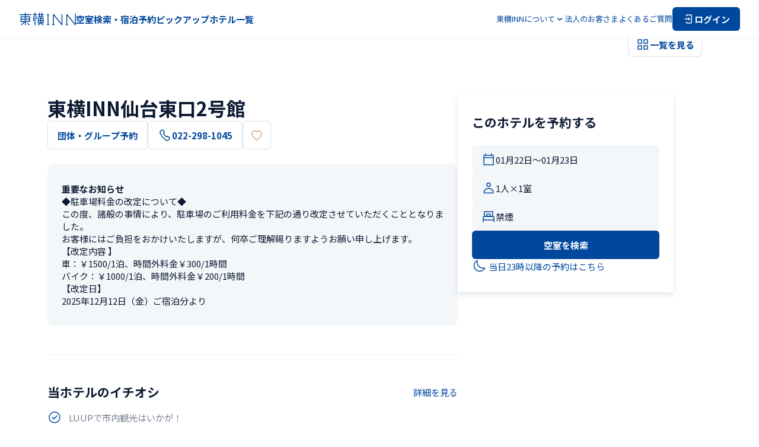

--- FILE ---
content_type: application/javascript; charset=UTF-8
request_url: https://www.toyoko-inn.com/_next/static/Cdq_GiOyZYjrQWnzKr7d5/_buildManifest.js
body_size: 2817
content:
self.__BUILD_MANIFEST=function(s,e,a,c,t,i,n,d,r,p,o,l,m,f){return{__rewrites:{afterFiles:[{has:c,source:"/:nextInternalLocale(ja|eng|korea|china|china_cn)/sitemap-campaigns:index.xml",destination:"/:nextInternalLocale/sitemaps/campaigns/:index"},{has:c,source:"/:nextInternalLocale(ja|eng|korea|china|china_cn)/sitemap-index-campaigns.xml",destination:"/:nextInternalLocale/sitemaps/sitemap-index-campaigns"},{has:c,source:"/:nextInternalLocale(ja|eng|korea|china|china_cn)/sitemap-features:index.xml",destination:"/:nextInternalLocale/sitemaps/features/:index"},{has:c,source:"/:nextInternalLocale(ja|eng|korea|china|china_cn)/sitemap-index-features.xml",destination:"/:nextInternalLocale/sitemaps/sitemap-index-features"},{has:c,source:"/:nextInternalLocale(ja|eng|korea|china|china_cn)/sitemap-notifications:index.xml",destination:"/:nextInternalLocale/sitemaps/notifications/:index"},{has:c,source:"/:nextInternalLocale(ja|eng|korea|china|china_cn)/sitemap-index-notifications.xml",destination:"/:nextInternalLocale/sitemaps/sitemap-index-notifications"},{has:c,source:"/:nextInternalLocale(ja|eng|korea|china|china_cn)/sitemap-shuttles:index.xml",destination:"/:nextInternalLocale/sitemaps/shuttles/:index"},{has:c,source:"/:nextInternalLocale(ja|eng|korea|china|china_cn)/sitemap-index-shuttles.xml",destination:"/:nextInternalLocale/sitemaps/sitemap-index-shuttles"},{has:c,source:"/:nextInternalLocale(ja|eng|korea|china|china_cn)/sitemap-hotels:index.xml",destination:"/:nextInternalLocale/sitemaps/hotels/:index"},{has:c,source:"/:nextInternalLocale(ja|eng|korea|china|china_cn)/sitemap-index-hotels.xml",destination:"/:nextInternalLocale/sitemaps/sitemap-index-hotels"},{has:c,source:"/:nextInternalLocale(ja|eng|korea|china|china_cn)/sitemap-news:index.xml",destination:"/:nextInternalLocale/sitemaps/news/:index"},{has:c,source:"/:nextInternalLocale(ja|eng|korea|china|china_cn)/sitemap-index-news.xml",destination:"/:nextInternalLocale/sitemaps/sitemap-index-news"}],beforeFiles:[],fallback:[]},"/":[a,p,"static/css/e599e9d87e8cb38e.css","static/chunks/pages/index-0d28b237c4ed8d4a.js"],"/404":["static/chunks/pages/404-89b41a7d4ed20215.js"],"/500":["static/chunks/pages/500-b51a958fb5fcb480.js"],"/_error":["static/chunks/pages/_error-a948c7cd92cb63f0.js"],"/additional_register/additional_confirm":["static/css/7433461fe52e4a6d.css","static/chunks/pages/additional_register/additional_confirm-aacd5d801cbec6a7.js"],"/additional_register/complete":[s,e,"static/css/8505700de986362f.css","static/chunks/pages/additional_register/complete-698082655a74c720.js"],"/additional_register/confirm":["static/css/9ce2d39a95044b18.css","static/chunks/pages/additional_register/confirm-541d11b88df0a04e.js"],"/additional_register/form":[s,e,"static/css/cc45679868755c0e.css","static/chunks/pages/additional_register/form-e09c099286c24289.js"],"/business":[s,a,i,r,e,n,d,p,"static/css/80f67b51916e4cdc.css","static/chunks/pages/business-00c6b22c1c4e1d61.js"],"/campaign":[s,e,"static/css/26d03528a14d60f7.css","static/chunks/pages/campaign-8d9925838917bf93.js"],"/campaign/pickup":["static/css/85e2bbdc1be2ff59.css","static/chunks/pages/campaign/pickup-d9956ff5ac83979f.js"],"/campaign/pickup/[permalink]":[s,a,i,e,n,d,"static/css/76318293c4d2ab60.css","static/chunks/pages/campaign/pickup/[permalink]-6ff2108e03f08d13.js"],"/campaign/rentacar/list":[s,e,"static/css/cd1c86dfe36283b9.css","static/chunks/pages/campaign/rentacar/list-6ac3bea553d79bdb.js"],"/campaign/[permalink]":[s,a,i,e,n,d,"static/css/04892a34df78d447.css","static/chunks/pages/campaign/[permalink]-57588321c2e232f2.js"],"/cardmember_rules":["static/css/d4a1d1c96e8bfb86.css","static/chunks/pages/cardmember_rules-424447f44f373f50.js"],"/club":[s,a,i,r,e,n,d,"static/css/967df566a10a04d3.css","static/chunks/pages/club-5d40d35b19900b2c.js"],"/club/benefit":["static/css/51091d47a661e3da.css","static/chunks/pages/club/benefit-5233a43992a3a5ad.js"],"/club/register":[s,e,o,"static/css/60db3ef58ccabba4.css","static/chunks/pages/club/register-b23ba64096ae005f.js"],"/club/register/complete":["static/css/7070f74abeff3132.css","static/chunks/pages/club/register/complete-86728c4f8bf8de91.js"],"/club/register/confirm":[l,"static/css/00b43980c488e435.css","static/chunks/pages/club/register/confirm-130e337055c6202c.js"],"/club_card":[s,a,i,r,e,n,d,p,"static/css/ddda4c9826f674d0.css","static/chunks/pages/club_card-2f2526a7fd2001a2.js"],"/external/[...path]":["static/chunks/pages/external/[...path]-4b6ba5a39dc8964e.js"],"/faq":[s,a,i,r,e,n,d,"static/css/e1c7f6f64020dac2.css","static/chunks/pages/faq-98866c914b8be701.js"],"/feature":["static/css/3c3ef0f0fc7073b7.css","static/chunks/pages/feature-509e78a27f2fd12b.js"],"/feature/[permalink]":[s,a,i,e,n,d,"static/css/8b4dc1e2aed264bd.css","static/chunks/pages/feature/[permalink]-c2468da374b804c5.js"],"/hotel_list":["static/css/44e68959daa7030d.css","static/chunks/pages/hotel_list-275817841b46155a.js"],"/hotel_list/search/result":["static/css/a67ba49b18698daa.css","static/chunks/pages/hotel_list/search/result-4727fd6eec841d06.js"],"/hotel_rules":["static/css/39f903dc5c250c17.css","static/chunks/pages/hotel_rules-2a407de7b638cd19.js"],"/login":[s,e,"static/css/8474af769df64a7a.css","static/chunks/pages/login-1a15ad8a904bb307.js"],"/maintenance":["static/css/61be623b77189ad7.css","static/chunks/pages/maintenance-882d40e9acaa5fff.js"],"/member_rules":["static/css/0a8982bc5e18c61e.css","static/chunks/pages/member_rules-b32c9f5444995e98.js"],"/mypage":[t,"static/css/baeddb65685602dc.css","static/chunks/pages/mypage-3f895adf7ebf9f20.js"],"/mypage/account/edit":[s,e,t,"static/css/5bd04a1b48f187d8.css","static/chunks/pages/mypage/account/edit-5f73c3648c3a1589.js"],"/mypage/club_card/register":[s,e,t,"static/css/464a1543925b5169.css","static/chunks/pages/mypage/club_card/register-2addce8c02690fcd.js"],"/mypage/coupon":[t,"static/css/c02ed694170f37d5.css","static/chunks/pages/mypage/coupon-a197f5cbad261cdd.js"],"/mypage/delete_account":[t,"static/css/2f424c1905bd7758.css","static/chunks/pages/mypage/delete_account-4a538c62a477cd9a.js"],"/mypage/magazine":[t,"static/css/76f4f2355c316a34.css","static/chunks/pages/mypage/magazine-819125fdc1202b99.js"],"/mypage/mail/edit":[s,e,t,"static/css/730cf8823ae01e72.css","static/chunks/pages/mypage/mail/edit-0e755e22927f1562.js"],"/mypage/payment":[t,"static/css/84212fec1126a5c7.css","static/chunks/pages/mypage/payment-9468f0678b776a96.js"],"/mypage/reservation":[t,"static/css/79028f0c56405f37.css","static/chunks/pages/mypage/reservation-a5b57e4312c34831.js"],"/mypage/reset_password":[s,e,t,"static/css/79d5f99cc61e3f74.css","static/chunks/pages/mypage/reset_password-11968c1704ec81f3.js"],"/mypage/withdrawal":[t,"static/css/0331ef2cd5a1de68.css","static/chunks/pages/mypage/withdrawal-2aa8bdce66349d74.js"],"/news":["static/css/9f27cb75c74858c2.css","static/chunks/pages/news-58066fe3b80dfbe0.js"],"/news/[permalink]":[s,a,i,e,n,d,"static/css/bb4839ff0c558ee0.css","static/chunks/pages/news/[permalink]-0e83832c5d4a3575.js"],"/privacy_policy":["static/css/b4c3ec2c7de24133.css","static/chunks/pages/privacy_policy-86c87d3fbd8368b6.js"],"/register":["static/css/6219137860947d03.css","static/chunks/pages/register-f8b9b7d060d1e6f5.js"],"/register/club_card":[s,e,"static/css/fcfbc5ece016b0b5.css","static/chunks/pages/register/club_card-934728c28402c654.js"],"/register/confirm":[l,"static/css/a366b04b93e90761.css","static/chunks/pages/register/confirm-79b688d6e247473a.js"],"/register/form":[s,e,o,"static/css/0ca25c5a8179c0af.css","static/chunks/pages/register/form-7f9db9aa5f1c14db.js"],"/reservation/group/complete":["static/css/6d02bd88209a718c.css","static/chunks/pages/reservation/group/complete-d881e8e9ed111335.js"],"/reservation/group/confirm":["static/css/e37c48e860f6aaee.css","static/chunks/pages/reservation/group/confirm-db5eb1f9909ff15c.js"],"/reservation/group/form":[s,e,o,"static/css/e11c87dccf4977ab.css","static/chunks/pages/reservation/group/form-8f59da53e64a5eba.js"],"/search/detail/[hotelCode]":[s,a,e,m,f,"static/css/bf4b274c220cff39.css","static/chunks/pages/search/detail/[hotelCode]-ba8149dc2af0aca8.js"],"/search/detail/[hotelCode]/access":["static/css/1170f27b0760376a.css","static/chunks/pages/search/detail/[hotelCode]/access-53f8c80250500eb2.js"],"/search/detail/[hotelCode]/info":[s,a,e,m,f,"static/css/3d1b8c17518d7de9.css","static/chunks/pages/search/detail/[hotelCode]/info-fd7ed713a9eae25a.js"],"/search/detail/[hotelCode]/news/[permalink]":[s,a,i,e,n,d,"static/css/24544d0d616039f5.css","static/chunks/pages/search/detail/[hotelCode]/news/[permalink]-ad353c3481772b85.js"],"/search/detail/[hotelCode]/recommend":["static/css/7c70349e695d4a86.css","static/chunks/pages/search/detail/[hotelCode]/recommend-7e5cbbe342981708.js"],"/search/result":["static/css/cccb4c65ee0cb430.css","static/chunks/pages/search/result-8576ebf64114c17b.js"],"/search/result/room_plan":[s,"static/css/e727993161773f30.css","static/chunks/pages/search/result/room_plan-3976e8a85b063ede.js"],"/site_policy":["static/css/0c681950a7ed6040.css","static/chunks/pages/site_policy-568c758882b4d6b9.js"],"/sitemaps/campaigns/[index]":["static/chunks/pages/sitemaps/campaigns/[index]-7bbc3f93b319b989.js"],"/sitemaps/features/[index]":["static/chunks/pages/sitemaps/features/[index]-cbb8e430fd6bd427.js"],"/sitemaps/hotels/[index]":["static/chunks/pages/sitemaps/hotels/[index]-c427c73c24d3513a.js"],"/sitemaps/news/[index]":["static/chunks/pages/sitemaps/news/[index]-5c49c31d011968c6.js"],"/sitemaps/notifications/[index]":["static/chunks/pages/sitemaps/notifications/[index]-f25950b167d916d1.js"],"/sitemaps/shuttles/[index]":["static/chunks/pages/sitemaps/shuttles/[index]-d5fc0028792fe14c.js"],"/sitemaps/sitemap-index-campaigns":["static/chunks/pages/sitemaps/sitemap-index-campaigns-b54adfb08926434a.js"],"/sitemaps/sitemap-index-features":["static/chunks/pages/sitemaps/sitemap-index-features-2bce7a09daaaaf07.js"],"/sitemaps/sitemap-index-hotels":["static/chunks/pages/sitemaps/sitemap-index-hotels-04a39d8e32fb5aa5.js"],"/sitemaps/sitemap-index-news":["static/chunks/pages/sitemaps/sitemap-index-news-28719fa2700904b4.js"],"/sitemaps/sitemap-index-notifications":["static/chunks/pages/sitemaps/sitemap-index-notifications-854f275f6dbf66a5.js"],"/sitemaps/sitemap-index-shuttles":["static/chunks/pages/sitemaps/sitemap-index-shuttles-e4663e091777d26a.js"],"/socialmedia_policy":["static/css/26117585d174a9be.css","static/chunks/pages/socialmedia_policy-ba4c4c7fb5da73bf.js"],"/support":[s,a,i,e,n,d,"static/css/4467aec36ad810a9.css","static/chunks/pages/support-41238821a7ae4d48.js"],"/transaction":["static/css/3c3f566502507add.css","static/chunks/pages/transaction-944206bc468ec404.js"],"/webview/modal":["static/css/1f5b05d837d16b50.css","static/chunks/pages/webview/modal-6cc08ae2724f5234.js"],sortedPages:["/","/404","/500","/_app","/_error","/additional_register/additional_confirm","/additional_register/complete","/additional_register/confirm","/additional_register/form","/business","/campaign","/campaign/pickup","/campaign/pickup/[permalink]","/campaign/rentacar/list","/campaign/[permalink]","/cardmember_rules","/club","/club/benefit","/club/register","/club/register/complete","/club/register/confirm","/club_card","/external/[...path]","/faq","/feature","/feature/[permalink]","/hotel_list","/hotel_list/search/result","/hotel_rules","/login","/maintenance","/member_rules","/mypage","/mypage/account/edit","/mypage/club_card/register","/mypage/coupon","/mypage/delete_account","/mypage/magazine","/mypage/mail/edit","/mypage/payment","/mypage/reservation","/mypage/reset_password","/mypage/withdrawal","/news","/news/[permalink]","/privacy_policy","/register","/register/club_card","/register/confirm","/register/form","/reservation/group/complete","/reservation/group/confirm","/reservation/group/form","/search/detail/[hotelCode]","/search/detail/[hotelCode]/access","/search/detail/[hotelCode]/info","/search/detail/[hotelCode]/news/[permalink]","/search/detail/[hotelCode]/recommend","/search/result","/search/result/room_plan","/site_policy","/sitemaps/campaigns/[index]","/sitemaps/features/[index]","/sitemaps/hotels/[index]","/sitemaps/news/[index]","/sitemaps/notifications/[index]","/sitemaps/shuttles/[index]","/sitemaps/sitemap-index-campaigns","/sitemaps/sitemap-index-features","/sitemaps/sitemap-index-hotels","/sitemaps/sitemap-index-news","/sitemaps/sitemap-index-notifications","/sitemaps/sitemap-index-shuttles","/socialmedia_policy","/support","/transaction","/webview/modal"]}}("static/chunks/1604-30a8d062f2061c10.js","static/chunks/1533-cc724b5d4d9160ce.js","static/chunks/8272-3f54f1d996d33e91.js",void 0,"static/chunks/6600-e6e7864527efea20.js","static/chunks/5090-95b30bba8ef32fbf.js","static/css/150c09f7a9db4133.css","static/chunks/9896-97148e2f100caf65.js","static/chunks/6675-7827432f6d3ecb77.js","static/chunks/7429-0b80632631864d56.js","static/chunks/129-712addee8f0f0426.js","static/chunks/5337-aefb1d235846f009.js","static/css/aa5925de5b2c7353.css","static/chunks/6142-57e34b9aa0a1aca5.js"),self.__BUILD_MANIFEST_CB&&self.__BUILD_MANIFEST_CB();